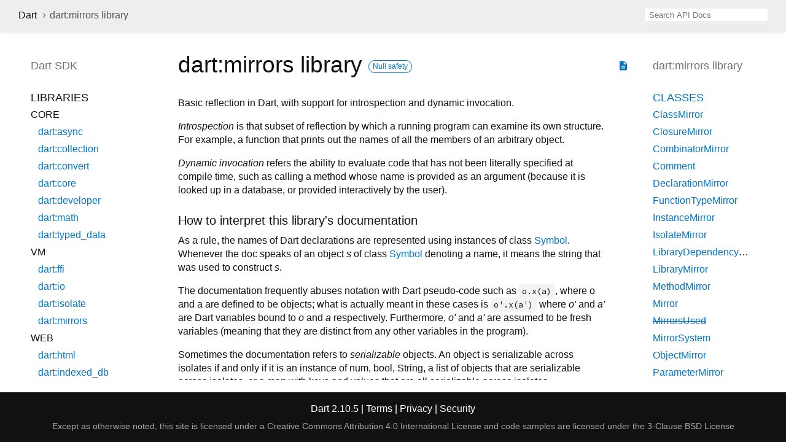

--- FILE ---
content_type: text/html
request_url: https://api.dart.dev/stable/2.10.5/dart-mirrors/dart-mirrors-library.html
body_size: 4045
content:
<!DOCTYPE html>
<html lang="en">
<head>
  <meta charset="utf-8">
  <meta http-equiv="X-UA-Compatible" content="IE=edge">
  <meta name="viewport" content="width=device-width, height=device-height, initial-scale=1, user-scalable=no">
  <meta name="description" content="dart:mirrors library API docs, for the Dart programming language.">
  <title>dart:mirrors library - Dart API</title>
  <link rel="canonical" href="https://api.dart.dev/">

  
  <link href="https://fonts.googleapis.com/css?family=Source+Code+Pro:500,400i,400,300|Source+Sans+Pro:400,300,700" rel="stylesheet">
  <link href="https://fonts.googleapis.com/icon?family=Material+Icons" rel="stylesheet">
  <link rel="stylesheet" href="../static-assets/github.css">
  <link rel="stylesheet" href="../static-assets/styles.css">
  <link rel="icon" href="../static-assets/favicon.png">

<!-- Google tag (gtag.js) -->
<script async src="https://www.googletagmanager.com/gtag/js?id=G-VVQ8908SJ5"></script>
<script>
window.dataLayer = window.dataLayer || [];
function gtag(){dataLayer.push(arguments);}
gtag('js', new Date());

gtag('config', 'G-VVQ8908SJ5');
</script>
<link rel="preconnect" href="https://fonts.googleapis.com">
<link rel="preconnect" href="https://fonts.gstatic.com" crossorigin>
<link rel="preload" href="https://fonts.googleapis.com/css2?family=Google+Sans+Text:wght@400&family=Google+Sans:wght@500&display=swap" as="style">
<link rel="stylesheet" href="https://fonts.googleapis.com/css2?family=Google+Sans+Text:wght@400&family=Google+Sans:wght@500&display=swap">
<link rel="stylesheet" href="https://www.gstatic.com/glue/cookienotificationbar/cookienotificationbar.min.css">
</head>

<body data-base-href="../" data-using-base-href="false">

<div id="overlay-under-drawer"></div>

<header id="title">
  <button id="sidenav-left-toggle" type="button">&nbsp;</button>
  <ol class="breadcrumbs gt-separated dark hidden-xs">
    <li><a href="../index.html">Dart</a></li>
    <li class="self-crumb">dart:mirrors library</li>
  </ol>
  <div class="self-name">dart:mirrors</div>
  <form class="search navbar-right" role="search">
    <input type="text" id="search-box" autocomplete="off" disabled class="form-control typeahead" placeholder="Loading search...">
  </form>
</header>

<main>

  <div id="dartdoc-sidebar-left" class="col-xs-6 col-sm-3 col-md-2 sidebar sidebar-offcanvas-left">
    <header id="header-search-sidebar" class="hidden-l">
      <form class="search-sidebar" role="search">
        <input type="text" id="search-sidebar" autocomplete="off" disabled class="form-control typeahead" placeholder="Loading search...">
      </form>
    </header>
    
    <ol class="breadcrumbs gt-separated dark hidden-l" id="sidebar-nav">
      <li><a href="../index.html">Dart</a></li>
      <li class="self-crumb">dart:mirrors library</li>
    </ol>
    
    <h5><span class="package-name">Dart</span> <span class="package-kind">SDK</span></h5>
    <ol>
          <li class="section-title">Libraries</li>
          <li class="section-subtitle">Core</li>
            <li class="section-subitem"><a href="../dart-async/dart-async-library.html">dart:async</a></li>
            <li class="section-subitem"><a href="../dart-collection/dart-collection-library.html">dart:collection</a></li>
            <li class="section-subitem"><a href="../dart-convert/dart-convert-library.html">dart:convert</a></li>
            <li class="section-subitem"><a href="../dart-core/dart-core-library.html">dart:core</a></li>
            <li class="section-subitem"><a href="../dart-developer/dart-developer-library.html">dart:developer</a></li>
            <li class="section-subitem"><a href="../dart-math/dart-math-library.html">dart:math</a></li>
            <li class="section-subitem"><a href="../dart-typed_data/dart-typed_data-library.html">dart:typed_data</a></li>
          <li class="section-subtitle">VM</li>
            <li class="section-subitem"><a href="../dart-ffi/dart-ffi-library.html">dart:ffi</a></li>
            <li class="section-subitem"><a href="../dart-io/dart-io-library.html">dart:io</a></li>
            <li class="section-subitem"><a href="../dart-isolate/dart-isolate-library.html">dart:isolate</a></li>
            <li class="section-subitem"><a href="../dart-mirrors/dart-mirrors-library.html">dart:mirrors</a></li>
          <li class="section-subtitle">Web</li>
            <li class="section-subitem"><a href="../dart-html/dart-html-library.html">dart:html</a></li>
            <li class="section-subitem"><a href="../dart-indexed_db/dart-indexed_db-library.html">dart:indexed_db</a></li>
            <li class="section-subitem"><a href="../dart-js/dart-js-library.html">dart:js</a></li>
            <li class="section-subitem"><a href="../dart-js_util/dart-js_util-library.html">dart:js_util</a></li>
            <li class="section-subitem"><a href="../dart-svg/dart-svg-library.html">dart:svg</a></li>
            <li class="section-subitem"><a href="../dart-web_audio/dart-web_audio-library.html">dart:web_audio</a></li>
            <li class="section-subitem"><a href="../dart-web_gl/dart-web_gl-library.html">dart:web_gl</a></li>
            <li class="section-subitem"><a href="../dart-web_sql/dart-web_sql-library.html">dart:web_sql</a></li>
    </ol>
  </div>

  <div id="dartdoc-main-content" class="col-xs-12 col-sm-9 col-md-8 main-content">
      <div>  <div id="external-links" class="btn-group"><a title="View source code" class="source-link" href="https://github.com/dart-lang/sdk/blob/2ea318b540948b55306bf82fd34b2c84ec634f48/sdk/lib/mirrors/mirrors.dart#L58"><i class="material-icons">description</i></a></div>
<h1><span class="kind-library">dart:mirrors</span> library     <span class="feature feature-null-safety" title="Supports the null safety language feature.">Null safety</span>
 </h1></div>

    <section class="desc markdown">
      <p>Basic reflection in Dart,
with support for introspection and dynamic invocation.</p>
<p><em>Introspection</em> is that subset of reflection by which a running
program can examine its own structure. For example, a function
that prints out the names of all the members of an arbitrary object.</p>
<p><em>Dynamic invocation</em> refers the ability to evaluate code that
has not been literally specified at compile time, such as calling a method
whose name is provided as an argument (because it is looked up
in a database, or provided interactively by the user).</p>
<h2 id="how-to-interpret-this-librarys-documentation">How to interpret this library's documentation</h2>
<p>As a rule, the names of Dart declarations are represented using
instances of class <a href="../dart-core/Symbol-class.html">Symbol</a>. Whenever the doc speaks of an object <em>s</em>
of class <a href="../dart-core/Symbol-class.html">Symbol</a> denoting a name, it means the string that
was used to construct <em>s</em>.</p>
<p>The documentation frequently abuses notation with
Dart pseudo-code such as <code>o.x(a)</code>, where
o and a are defined to be objects; what is actually meant in these
cases is <code>o'.x(a')</code> where <em>o'</em> and <em>a'</em> are Dart variables
bound to <em>o</em> and <em>a</em> respectively. Furthermore, <em>o'</em> and <em>a'</em>
are assumed to be fresh variables (meaning that they are
distinct from any other variables in the program).</p>
<p>Sometimes the documentation refers to <em>serializable</em> objects.
An object is serializable across isolates if and only if it is an instance of
num, bool, String, a list of objects that are serializable
across isolates, or a map with keys and values that are all serializable across
isolates.</p>
<h2 id="status-unstable">Status: Unstable</h2>
<p>The dart:mirrors library is unstable and its API might change slightly as a
result of user feedback. This library is platform dependent and therefore it
has implementations for both dart2js and the Dart VM. Both are under
development and may not support all operations yet.</p>
    </section>
    
    <section class="summary offset-anchor" id="classes">
      <h2>Classes</h2>

      <dl>
        <dt id="ClassMirror">
          <span class="name "><a href="../dart-mirrors/ClassMirror-class.html">ClassMirror</a></span>         
        </dt>
        <dd>
          A <a href="../dart-mirrors/ClassMirror-class.html">ClassMirror</a> reflects a Dart language class. 
        </dd>
        <dt id="ClosureMirror">
          <span class="name "><a href="../dart-mirrors/ClosureMirror-class.html">ClosureMirror</a></span>         
        </dt>
        <dd>
          A <a href="../dart-mirrors/ClosureMirror-class.html">ClosureMirror</a> reflects a closure. <a href="../dart-mirrors/ClosureMirror-class.html">[...]</a>
        </dd>
        <dt id="CombinatorMirror">
          <span class="name "><a href="../dart-mirrors/CombinatorMirror-class.html">CombinatorMirror</a></span>         
        </dt>
        <dd>
          A mirror on a show/hide combinator declared on a library dependency. 
        </dd>
        <dt id="Comment">
          <span class="name "><a href="../dart-mirrors/Comment-class.html">Comment</a></span>         
        </dt>
        <dd>
          Class used for encoding comments as metadata annotations. 
        </dd>
        <dt id="DeclarationMirror">
          <span class="name "><a href="../dart-mirrors/DeclarationMirror-class.html">DeclarationMirror</a></span>         
        </dt>
        <dd>
          A <a href="../dart-mirrors/DeclarationMirror-class.html">DeclarationMirror</a> reflects some entity declared in a Dart program. 
        </dd>
        <dt id="FunctionTypeMirror">
          <span class="name "><a href="../dart-mirrors/FunctionTypeMirror-class.html">FunctionTypeMirror</a></span>         
        </dt>
        <dd>
          A <a href="../dart-mirrors/FunctionTypeMirror-class.html">FunctionTypeMirror</a> represents the type of a function in the
Dart language. 
        </dd>
        <dt id="InstanceMirror">
          <span class="name "><a href="../dart-mirrors/InstanceMirror-class.html">InstanceMirror</a></span>         
        </dt>
        <dd>
          An <a href="../dart-mirrors/InstanceMirror-class.html">InstanceMirror</a> reflects an instance of a Dart language object. 
        </dd>
        <dt id="IsolateMirror">
          <span class="name "><a href="../dart-mirrors/IsolateMirror-class.html">IsolateMirror</a></span>         
        </dt>
        <dd>
          An <a href="../dart-mirrors/IsolateMirror-class.html">IsolateMirror</a> reflects an isolate. 
        </dd>
        <dt id="LibraryDependencyMirror">
          <span class="name "><a href="../dart-mirrors/LibraryDependencyMirror-class.html">LibraryDependencyMirror</a></span>         
        </dt>
        <dd>
          A mirror on an import or export declaration. 
        </dd>
        <dt id="LibraryMirror">
          <span class="name "><a href="../dart-mirrors/LibraryMirror-class.html">LibraryMirror</a></span>         
        </dt>
        <dd>
          A <a href="../dart-mirrors/LibraryMirror-class.html">LibraryMirror</a> reflects a Dart language library, providing
access to the variables, functions, and classes of the
library. 
        </dd>
        <dt id="MethodMirror">
          <span class="name "><a href="../dart-mirrors/MethodMirror-class.html">MethodMirror</a></span>         
        </dt>
        <dd>
          A <a href="../dart-mirrors/MethodMirror-class.html">MethodMirror</a> reflects a Dart language function, method,
constructor, getter, or setter. 
        </dd>
        <dt id="Mirror">
          <span class="name "><a href="../dart-mirrors/Mirror-class.html">Mirror</a></span>         
        </dt>
        <dd>
          A <a href="../dart-mirrors/Mirror-class.html">Mirror</a> reflects some Dart language entity. <a href="../dart-mirrors/Mirror-class.html">[...]</a>
        </dd>
        <dt id="MirrorsUsed">
          <span class="name deprecated"><a class="deprecated" href="../dart-mirrors/MirrorsUsed-class.html">MirrorsUsed</a></span>         
        </dt>
        <dd>
          Annotation describing how "dart:mirrors" is used (EXPERIMENTAL). <a href="../dart-mirrors/MirrorsUsed-class.html">[...]</a>
        </dd>
        <dt id="MirrorSystem">
          <span class="name "><a href="../dart-mirrors/MirrorSystem-class.html">MirrorSystem</a></span>         
        </dt>
        <dd>
          A <a href="../dart-mirrors/MirrorSystem-class.html">MirrorSystem</a> is the main interface used to reflect on a set of
associated libraries. <a href="../dart-mirrors/MirrorSystem-class.html">[...]</a>
        </dd>
        <dt id="ObjectMirror">
          <span class="name "><a href="../dart-mirrors/ObjectMirror-class.html">ObjectMirror</a></span>         
        </dt>
        <dd>
          An <a href="../dart-mirrors/ObjectMirror-class.html">ObjectMirror</a> is a common superinterface of <a href="../dart-mirrors/InstanceMirror-class.html">InstanceMirror</a>,
<a href="../dart-mirrors/ClassMirror-class.html">ClassMirror</a>, and <a href="../dart-mirrors/LibraryMirror-class.html">LibraryMirror</a> that represents their shared
functionality. <a href="../dart-mirrors/ObjectMirror-class.html">[...]</a>
        </dd>
        <dt id="ParameterMirror">
          <span class="name "><a href="../dart-mirrors/ParameterMirror-class.html">ParameterMirror</a></span>         
        </dt>
        <dd>
          A <a href="../dart-mirrors/ParameterMirror-class.html">ParameterMirror</a> reflects a Dart formal parameter declaration. 
        </dd>
        <dt id="SourceLocation">
          <span class="name "><a href="../dart-mirrors/SourceLocation-class.html">SourceLocation</a></span>         
        </dt>
        <dd>
          A <a href="../dart-mirrors/SourceLocation-class.html">SourceLocation</a> describes the span of an entity in Dart source code. 
        </dd>
        <dt id="TypedefMirror">
          <span class="name "><a href="../dart-mirrors/TypedefMirror-class.html">TypedefMirror</a></span>         
        </dt>
        <dd>
          A <a href="../dart-mirrors/TypedefMirror-class.html">TypedefMirror</a> represents a typedef in a Dart language program. 
        </dd>
        <dt id="TypeMirror">
          <span class="name "><a href="../dart-mirrors/TypeMirror-class.html">TypeMirror</a></span>         
        </dt>
        <dd>
          A <a href="../dart-mirrors/TypeMirror-class.html">TypeMirror</a> reflects a Dart language class, typedef,
function type or type variable. 
        </dd>
        <dt id="TypeVariableMirror">
          <span class="name "><a href="../dart-mirrors/TypeVariableMirror-class.html">TypeVariableMirror</a></span>         
        </dt>
        <dd>
          A <a href="../dart-mirrors/TypeVariableMirror-class.html">TypeVariableMirror</a> represents a type parameter of a generic type. 
        </dd>
        <dt id="VariableMirror">
          <span class="name "><a href="../dart-mirrors/VariableMirror-class.html">VariableMirror</a></span>         
        </dt>
        <dd>
          A <a href="../dart-mirrors/VariableMirror-class.html">VariableMirror</a> reflects a Dart language variable declaration. 
        </dd>
      </dl>
    </section>





    <section class="summary offset-anchor" id="functions">
      <h2>Functions</h2>

      <dl class="callables">
        <dt id="currentMirrorSystem" class="callable">
          <span class="name"><a href="../dart-mirrors/currentMirrorSystem.html">currentMirrorSystem</a></span><span class="signature">(<wbr>)
            <span class="returntype parameter">→ <a href="../dart-mirrors/MirrorSystem-class.html">MirrorSystem</a></span>
          </span>
                  </dt>
        <dd>
          Returns a <a href="../dart-mirrors/MirrorSystem-class.html">MirrorSystem</a> for the current isolate. 
                  
</dd>
        <dt id="reflect" class="callable">
          <span class="name"><a href="../dart-mirrors/reflect.html">reflect</a></span><span class="signature">(<wbr><span class="parameter" id="reflect-param-reflectee"><span class="type-annotation">dynamic</span> <span class="parameter-name">reflectee</span></span>)
            <span class="returntype parameter">→ <a href="../dart-mirrors/InstanceMirror-class.html">InstanceMirror</a></span>
          </span>
                  </dt>
        <dd>
          Reflects an instance. <a href="../dart-mirrors/reflect.html">[...]</a>
                  
</dd>
        <dt id="reflectClass" class="callable">
          <span class="name"><a href="../dart-mirrors/reflectClass.html">reflectClass</a></span><span class="signature">(<wbr><span class="parameter" id="reflectClass-param-key"><span class="type-annotation"><a href="../dart-core/Type-class.html">Type</a></span> <span class="parameter-name">key</span></span>)
            <span class="returntype parameter">→ <a href="../dart-mirrors/ClassMirror-class.html">ClassMirror</a></span>
          </span>
                  </dt>
        <dd>
          Reflects a class declaration. <a href="../dart-mirrors/reflectClass.html">[...]</a>
                  
</dd>
        <dt id="reflectType" class="callable">
          <span class="name"><a href="../dart-mirrors/reflectType.html">reflectType</a></span><span class="signature">(<wbr><span class="parameter" id="reflectType-param-key"><span class="type-annotation"><a href="../dart-core/Type-class.html">Type</a></span> <span class="parameter-name">key</span>, </span><span class="parameter" id="reflectType-param-typeArguments">[<span class="type-annotation"><a href="../dart-core/List-class.html">List</a><span class="signature">&lt;<wbr><span class="type-parameter"><a href="../dart-core/Type-class.html">Type</a></span>&gt;</span>?</span> <span class="parameter-name">typeArguments</span>]</span>)
            <span class="returntype parameter">→ <a href="../dart-mirrors/TypeMirror-class.html">TypeMirror</a></span>
          </span>
                  </dt>
        <dd>
          Reflects the type represented by <code>key</code>. <a href="../dart-mirrors/reflectType.html">[...]</a>
                  
</dd>
      </dl>
    </section>




  </div> <!-- /.main-content -->

  <div id="dartdoc-sidebar-right" class="col-xs-6 col-sm-6 col-md-2 sidebar sidebar-offcanvas-right">
    <h5>dart:mirrors library</h5>
    <ol>
      <li class="section-title"><a href="../dart-mirrors/dart-mirrors-library.html#classes">Classes</a></li>
      <li><a href="../dart-mirrors/ClassMirror-class.html">ClassMirror</a></li>
      <li><a href="../dart-mirrors/ClosureMirror-class.html">ClosureMirror</a></li>
      <li><a href="../dart-mirrors/CombinatorMirror-class.html">CombinatorMirror</a></li>
      <li><a href="../dart-mirrors/Comment-class.html">Comment</a></li>
      <li><a href="../dart-mirrors/DeclarationMirror-class.html">DeclarationMirror</a></li>
      <li><a href="../dart-mirrors/FunctionTypeMirror-class.html">FunctionTypeMirror</a></li>
      <li><a href="../dart-mirrors/InstanceMirror-class.html">InstanceMirror</a></li>
      <li><a href="../dart-mirrors/IsolateMirror-class.html">IsolateMirror</a></li>
      <li><a href="../dart-mirrors/LibraryDependencyMirror-class.html">LibraryDependencyMirror</a></li>
      <li><a href="../dart-mirrors/LibraryMirror-class.html">LibraryMirror</a></li>
      <li><a href="../dart-mirrors/MethodMirror-class.html">MethodMirror</a></li>
      <li><a href="../dart-mirrors/Mirror-class.html">Mirror</a></li>
      <li><a class="deprecated" href="../dart-mirrors/MirrorsUsed-class.html">MirrorsUsed</a></li>
      <li><a href="../dart-mirrors/MirrorSystem-class.html">MirrorSystem</a></li>
      <li><a href="../dart-mirrors/ObjectMirror-class.html">ObjectMirror</a></li>
      <li><a href="../dart-mirrors/ParameterMirror-class.html">ParameterMirror</a></li>
      <li><a href="../dart-mirrors/SourceLocation-class.html">SourceLocation</a></li>
      <li><a href="../dart-mirrors/TypedefMirror-class.html">TypedefMirror</a></li>
      <li><a href="../dart-mirrors/TypeMirror-class.html">TypeMirror</a></li>
      <li><a href="../dart-mirrors/TypeVariableMirror-class.html">TypeVariableMirror</a></li>
      <li><a href="../dart-mirrors/VariableMirror-class.html">VariableMirror</a></li>
    
    
    
    
    
      <li class="section-title"><a href="../dart-mirrors/dart-mirrors-library.html#functions">Functions</a></li>
      <li><a href="../dart-mirrors/currentMirrorSystem.html">currentMirrorSystem</a></li>
      <li><a href="../dart-mirrors/reflect.html">reflect</a></li>
      <li><a href="../dart-mirrors/reflectClass.html">reflectClass</a></li>
      <li><a href="../dart-mirrors/reflectType.html">reflectType</a></li>
    
    
    
    </ol>
  </div><!--/sidebar-offcanvas-right-->

</main>

<footer>
  <span class="no-break">
    Dart
      2.10.5
  </span>
  <span class="glue-footer">
    <span class="no-break">
      | <a href="https://dart.dev/terms" title="Terms of use">Terms</a>
    </span>
    <span class="no-break">
      | <a href="https://policies.google.com/privacy" target="_blank" rel="noopener" title="Privacy policy" class="no-automatic-external">Privacy</a>
    </span>
    <span class="no-break">
      | <a href="https://dart.dev/security" title="Security philosophy and practices">Security</a>
    </span>

    <div class="copyright" style="font-size: 0.9em; color: darkgrey; margin-top: 0.5em;">
      Except as otherwise noted, this site is licensed under a
      <a style="color: darkgrey;" href="https://creativecommons.org/licenses/by/4.0/">
        Creative Commons Attribution 4.0 International License</a>
      and code samples are licensed under the
      <a style="color: darkgrey;" href="https://opensource.org/licenses/BSD-3-Clause" class="no-automatic-external">
        3-Clause BSD License</a>
    </div>
  </span>
</footer>

<script src="https://ajax.googleapis.com/ajax/libs/jquery/3.2.1/jquery.min.js"></script>
<script src="../static-assets/typeahead.bundle.min.js"></script>
<script src="../static-assets/highlight.pack.js"></script>
<script src="../static-assets/URI.js"></script>
<script src="../static-assets/script.js"></script>









<button aria-hidden="true" class="glue-footer__link glue-cookie-notification-bar-control">
  Cookies management controls
</button>
<script src="https://www.gstatic.com/glue/cookienotificationbar/cookienotificationbar.min.js" data-glue-cookie-notification-bar-category="2B">
</script>
    </body></html>